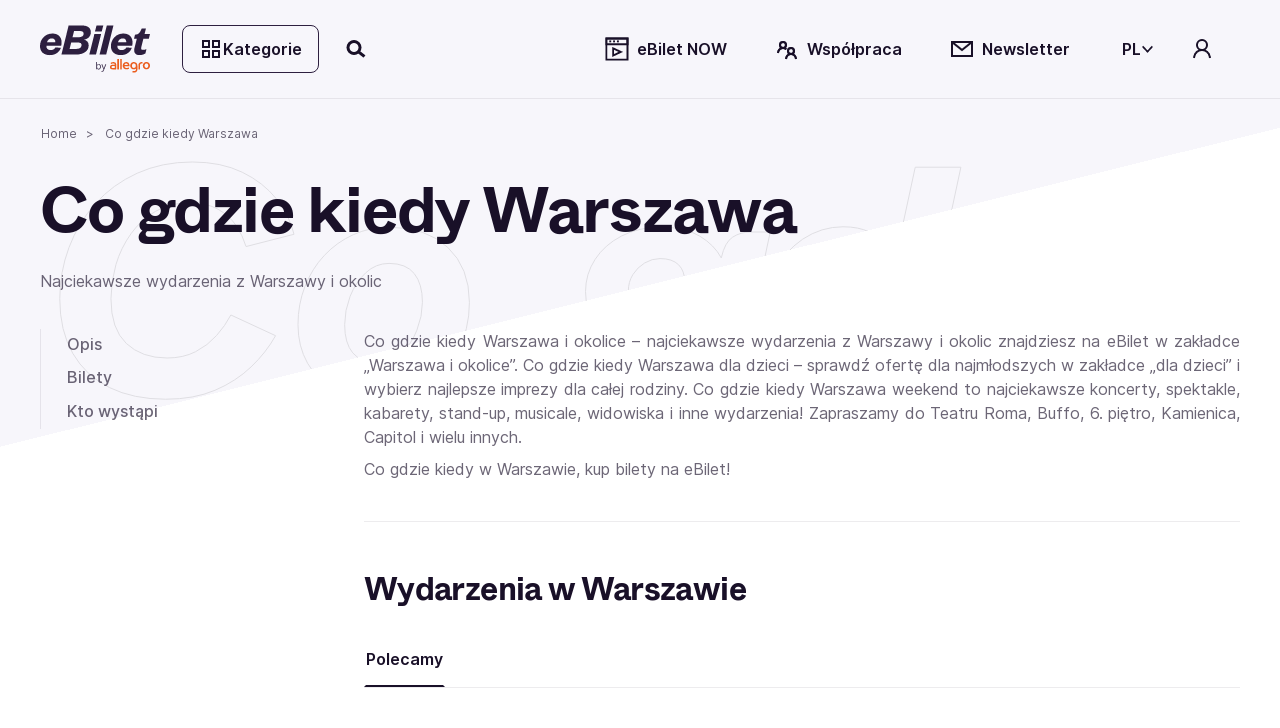

--- FILE ---
content_type: application/javascript; charset=UTF-8
request_url: https://www.ebilet.pl/chunk-7HCKR2P4.js
body_size: 76
content:
var w={facebook:"https://pl-pl.facebook.com/eBilet/",instagram:"https://instagram.com/ebilet/",twitter:"https://twitter.com/eBiletPL",tiktok:"https://www.tiktok.com/@ebilet",youtube:"https://www.youtube.com/user/eBilet",linkedin:"https://www.linkedin.com/company/ebilet-polska/"},o=/src="https?:\/\/(?:www\.)?youtube\.com/g,e='src="https://www.youtube-nocookie.com',c=/https?:\/\/(?:www\.)?youtube\.com/g,s="https://www.youtube-nocookie.com",p=t=>(t&&(t=t.replace(o,e)),t);export{w as a,c as b,s as c,p as d};
